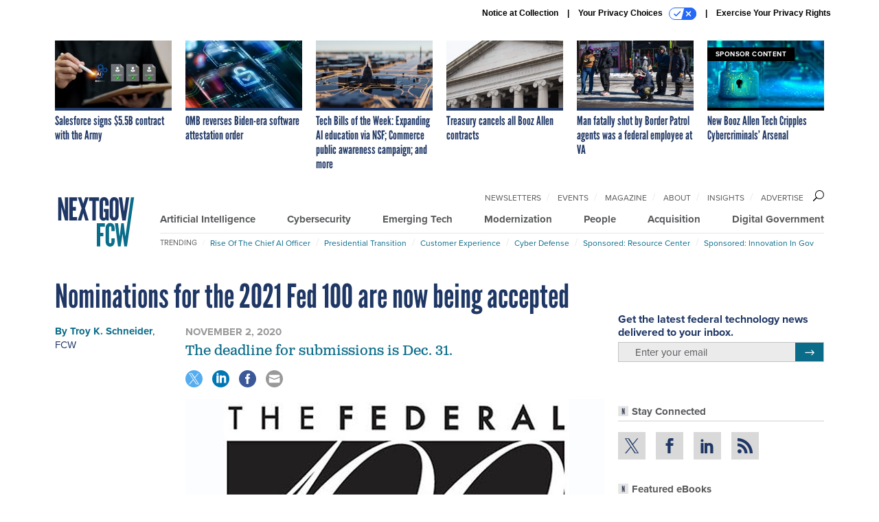

--- FILE ---
content_type: text/html; charset=utf-8
request_url: https://www.google.com/recaptcha/api2/anchor?ar=1&k=6LdOl7YqAAAAABKtsfQAMJd68i9_0s1IP1QM3v7N&co=aHR0cHM6Ly93d3cubmV4dGdvdi5jb206NDQz&hl=en&v=N67nZn4AqZkNcbeMu4prBgzg&size=normal&anchor-ms=20000&execute-ms=30000&cb=u3hswaq9w84
body_size: 50591
content:
<!DOCTYPE HTML><html dir="ltr" lang="en"><head><meta http-equiv="Content-Type" content="text/html; charset=UTF-8">
<meta http-equiv="X-UA-Compatible" content="IE=edge">
<title>reCAPTCHA</title>
<style type="text/css">
/* cyrillic-ext */
@font-face {
  font-family: 'Roboto';
  font-style: normal;
  font-weight: 400;
  font-stretch: 100%;
  src: url(//fonts.gstatic.com/s/roboto/v48/KFO7CnqEu92Fr1ME7kSn66aGLdTylUAMa3GUBHMdazTgWw.woff2) format('woff2');
  unicode-range: U+0460-052F, U+1C80-1C8A, U+20B4, U+2DE0-2DFF, U+A640-A69F, U+FE2E-FE2F;
}
/* cyrillic */
@font-face {
  font-family: 'Roboto';
  font-style: normal;
  font-weight: 400;
  font-stretch: 100%;
  src: url(//fonts.gstatic.com/s/roboto/v48/KFO7CnqEu92Fr1ME7kSn66aGLdTylUAMa3iUBHMdazTgWw.woff2) format('woff2');
  unicode-range: U+0301, U+0400-045F, U+0490-0491, U+04B0-04B1, U+2116;
}
/* greek-ext */
@font-face {
  font-family: 'Roboto';
  font-style: normal;
  font-weight: 400;
  font-stretch: 100%;
  src: url(//fonts.gstatic.com/s/roboto/v48/KFO7CnqEu92Fr1ME7kSn66aGLdTylUAMa3CUBHMdazTgWw.woff2) format('woff2');
  unicode-range: U+1F00-1FFF;
}
/* greek */
@font-face {
  font-family: 'Roboto';
  font-style: normal;
  font-weight: 400;
  font-stretch: 100%;
  src: url(//fonts.gstatic.com/s/roboto/v48/KFO7CnqEu92Fr1ME7kSn66aGLdTylUAMa3-UBHMdazTgWw.woff2) format('woff2');
  unicode-range: U+0370-0377, U+037A-037F, U+0384-038A, U+038C, U+038E-03A1, U+03A3-03FF;
}
/* math */
@font-face {
  font-family: 'Roboto';
  font-style: normal;
  font-weight: 400;
  font-stretch: 100%;
  src: url(//fonts.gstatic.com/s/roboto/v48/KFO7CnqEu92Fr1ME7kSn66aGLdTylUAMawCUBHMdazTgWw.woff2) format('woff2');
  unicode-range: U+0302-0303, U+0305, U+0307-0308, U+0310, U+0312, U+0315, U+031A, U+0326-0327, U+032C, U+032F-0330, U+0332-0333, U+0338, U+033A, U+0346, U+034D, U+0391-03A1, U+03A3-03A9, U+03B1-03C9, U+03D1, U+03D5-03D6, U+03F0-03F1, U+03F4-03F5, U+2016-2017, U+2034-2038, U+203C, U+2040, U+2043, U+2047, U+2050, U+2057, U+205F, U+2070-2071, U+2074-208E, U+2090-209C, U+20D0-20DC, U+20E1, U+20E5-20EF, U+2100-2112, U+2114-2115, U+2117-2121, U+2123-214F, U+2190, U+2192, U+2194-21AE, U+21B0-21E5, U+21F1-21F2, U+21F4-2211, U+2213-2214, U+2216-22FF, U+2308-230B, U+2310, U+2319, U+231C-2321, U+2336-237A, U+237C, U+2395, U+239B-23B7, U+23D0, U+23DC-23E1, U+2474-2475, U+25AF, U+25B3, U+25B7, U+25BD, U+25C1, U+25CA, U+25CC, U+25FB, U+266D-266F, U+27C0-27FF, U+2900-2AFF, U+2B0E-2B11, U+2B30-2B4C, U+2BFE, U+3030, U+FF5B, U+FF5D, U+1D400-1D7FF, U+1EE00-1EEFF;
}
/* symbols */
@font-face {
  font-family: 'Roboto';
  font-style: normal;
  font-weight: 400;
  font-stretch: 100%;
  src: url(//fonts.gstatic.com/s/roboto/v48/KFO7CnqEu92Fr1ME7kSn66aGLdTylUAMaxKUBHMdazTgWw.woff2) format('woff2');
  unicode-range: U+0001-000C, U+000E-001F, U+007F-009F, U+20DD-20E0, U+20E2-20E4, U+2150-218F, U+2190, U+2192, U+2194-2199, U+21AF, U+21E6-21F0, U+21F3, U+2218-2219, U+2299, U+22C4-22C6, U+2300-243F, U+2440-244A, U+2460-24FF, U+25A0-27BF, U+2800-28FF, U+2921-2922, U+2981, U+29BF, U+29EB, U+2B00-2BFF, U+4DC0-4DFF, U+FFF9-FFFB, U+10140-1018E, U+10190-1019C, U+101A0, U+101D0-101FD, U+102E0-102FB, U+10E60-10E7E, U+1D2C0-1D2D3, U+1D2E0-1D37F, U+1F000-1F0FF, U+1F100-1F1AD, U+1F1E6-1F1FF, U+1F30D-1F30F, U+1F315, U+1F31C, U+1F31E, U+1F320-1F32C, U+1F336, U+1F378, U+1F37D, U+1F382, U+1F393-1F39F, U+1F3A7-1F3A8, U+1F3AC-1F3AF, U+1F3C2, U+1F3C4-1F3C6, U+1F3CA-1F3CE, U+1F3D4-1F3E0, U+1F3ED, U+1F3F1-1F3F3, U+1F3F5-1F3F7, U+1F408, U+1F415, U+1F41F, U+1F426, U+1F43F, U+1F441-1F442, U+1F444, U+1F446-1F449, U+1F44C-1F44E, U+1F453, U+1F46A, U+1F47D, U+1F4A3, U+1F4B0, U+1F4B3, U+1F4B9, U+1F4BB, U+1F4BF, U+1F4C8-1F4CB, U+1F4D6, U+1F4DA, U+1F4DF, U+1F4E3-1F4E6, U+1F4EA-1F4ED, U+1F4F7, U+1F4F9-1F4FB, U+1F4FD-1F4FE, U+1F503, U+1F507-1F50B, U+1F50D, U+1F512-1F513, U+1F53E-1F54A, U+1F54F-1F5FA, U+1F610, U+1F650-1F67F, U+1F687, U+1F68D, U+1F691, U+1F694, U+1F698, U+1F6AD, U+1F6B2, U+1F6B9-1F6BA, U+1F6BC, U+1F6C6-1F6CF, U+1F6D3-1F6D7, U+1F6E0-1F6EA, U+1F6F0-1F6F3, U+1F6F7-1F6FC, U+1F700-1F7FF, U+1F800-1F80B, U+1F810-1F847, U+1F850-1F859, U+1F860-1F887, U+1F890-1F8AD, U+1F8B0-1F8BB, U+1F8C0-1F8C1, U+1F900-1F90B, U+1F93B, U+1F946, U+1F984, U+1F996, U+1F9E9, U+1FA00-1FA6F, U+1FA70-1FA7C, U+1FA80-1FA89, U+1FA8F-1FAC6, U+1FACE-1FADC, U+1FADF-1FAE9, U+1FAF0-1FAF8, U+1FB00-1FBFF;
}
/* vietnamese */
@font-face {
  font-family: 'Roboto';
  font-style: normal;
  font-weight: 400;
  font-stretch: 100%;
  src: url(//fonts.gstatic.com/s/roboto/v48/KFO7CnqEu92Fr1ME7kSn66aGLdTylUAMa3OUBHMdazTgWw.woff2) format('woff2');
  unicode-range: U+0102-0103, U+0110-0111, U+0128-0129, U+0168-0169, U+01A0-01A1, U+01AF-01B0, U+0300-0301, U+0303-0304, U+0308-0309, U+0323, U+0329, U+1EA0-1EF9, U+20AB;
}
/* latin-ext */
@font-face {
  font-family: 'Roboto';
  font-style: normal;
  font-weight: 400;
  font-stretch: 100%;
  src: url(//fonts.gstatic.com/s/roboto/v48/KFO7CnqEu92Fr1ME7kSn66aGLdTylUAMa3KUBHMdazTgWw.woff2) format('woff2');
  unicode-range: U+0100-02BA, U+02BD-02C5, U+02C7-02CC, U+02CE-02D7, U+02DD-02FF, U+0304, U+0308, U+0329, U+1D00-1DBF, U+1E00-1E9F, U+1EF2-1EFF, U+2020, U+20A0-20AB, U+20AD-20C0, U+2113, U+2C60-2C7F, U+A720-A7FF;
}
/* latin */
@font-face {
  font-family: 'Roboto';
  font-style: normal;
  font-weight: 400;
  font-stretch: 100%;
  src: url(//fonts.gstatic.com/s/roboto/v48/KFO7CnqEu92Fr1ME7kSn66aGLdTylUAMa3yUBHMdazQ.woff2) format('woff2');
  unicode-range: U+0000-00FF, U+0131, U+0152-0153, U+02BB-02BC, U+02C6, U+02DA, U+02DC, U+0304, U+0308, U+0329, U+2000-206F, U+20AC, U+2122, U+2191, U+2193, U+2212, U+2215, U+FEFF, U+FFFD;
}
/* cyrillic-ext */
@font-face {
  font-family: 'Roboto';
  font-style: normal;
  font-weight: 500;
  font-stretch: 100%;
  src: url(//fonts.gstatic.com/s/roboto/v48/KFO7CnqEu92Fr1ME7kSn66aGLdTylUAMa3GUBHMdazTgWw.woff2) format('woff2');
  unicode-range: U+0460-052F, U+1C80-1C8A, U+20B4, U+2DE0-2DFF, U+A640-A69F, U+FE2E-FE2F;
}
/* cyrillic */
@font-face {
  font-family: 'Roboto';
  font-style: normal;
  font-weight: 500;
  font-stretch: 100%;
  src: url(//fonts.gstatic.com/s/roboto/v48/KFO7CnqEu92Fr1ME7kSn66aGLdTylUAMa3iUBHMdazTgWw.woff2) format('woff2');
  unicode-range: U+0301, U+0400-045F, U+0490-0491, U+04B0-04B1, U+2116;
}
/* greek-ext */
@font-face {
  font-family: 'Roboto';
  font-style: normal;
  font-weight: 500;
  font-stretch: 100%;
  src: url(//fonts.gstatic.com/s/roboto/v48/KFO7CnqEu92Fr1ME7kSn66aGLdTylUAMa3CUBHMdazTgWw.woff2) format('woff2');
  unicode-range: U+1F00-1FFF;
}
/* greek */
@font-face {
  font-family: 'Roboto';
  font-style: normal;
  font-weight: 500;
  font-stretch: 100%;
  src: url(//fonts.gstatic.com/s/roboto/v48/KFO7CnqEu92Fr1ME7kSn66aGLdTylUAMa3-UBHMdazTgWw.woff2) format('woff2');
  unicode-range: U+0370-0377, U+037A-037F, U+0384-038A, U+038C, U+038E-03A1, U+03A3-03FF;
}
/* math */
@font-face {
  font-family: 'Roboto';
  font-style: normal;
  font-weight: 500;
  font-stretch: 100%;
  src: url(//fonts.gstatic.com/s/roboto/v48/KFO7CnqEu92Fr1ME7kSn66aGLdTylUAMawCUBHMdazTgWw.woff2) format('woff2');
  unicode-range: U+0302-0303, U+0305, U+0307-0308, U+0310, U+0312, U+0315, U+031A, U+0326-0327, U+032C, U+032F-0330, U+0332-0333, U+0338, U+033A, U+0346, U+034D, U+0391-03A1, U+03A3-03A9, U+03B1-03C9, U+03D1, U+03D5-03D6, U+03F0-03F1, U+03F4-03F5, U+2016-2017, U+2034-2038, U+203C, U+2040, U+2043, U+2047, U+2050, U+2057, U+205F, U+2070-2071, U+2074-208E, U+2090-209C, U+20D0-20DC, U+20E1, U+20E5-20EF, U+2100-2112, U+2114-2115, U+2117-2121, U+2123-214F, U+2190, U+2192, U+2194-21AE, U+21B0-21E5, U+21F1-21F2, U+21F4-2211, U+2213-2214, U+2216-22FF, U+2308-230B, U+2310, U+2319, U+231C-2321, U+2336-237A, U+237C, U+2395, U+239B-23B7, U+23D0, U+23DC-23E1, U+2474-2475, U+25AF, U+25B3, U+25B7, U+25BD, U+25C1, U+25CA, U+25CC, U+25FB, U+266D-266F, U+27C0-27FF, U+2900-2AFF, U+2B0E-2B11, U+2B30-2B4C, U+2BFE, U+3030, U+FF5B, U+FF5D, U+1D400-1D7FF, U+1EE00-1EEFF;
}
/* symbols */
@font-face {
  font-family: 'Roboto';
  font-style: normal;
  font-weight: 500;
  font-stretch: 100%;
  src: url(//fonts.gstatic.com/s/roboto/v48/KFO7CnqEu92Fr1ME7kSn66aGLdTylUAMaxKUBHMdazTgWw.woff2) format('woff2');
  unicode-range: U+0001-000C, U+000E-001F, U+007F-009F, U+20DD-20E0, U+20E2-20E4, U+2150-218F, U+2190, U+2192, U+2194-2199, U+21AF, U+21E6-21F0, U+21F3, U+2218-2219, U+2299, U+22C4-22C6, U+2300-243F, U+2440-244A, U+2460-24FF, U+25A0-27BF, U+2800-28FF, U+2921-2922, U+2981, U+29BF, U+29EB, U+2B00-2BFF, U+4DC0-4DFF, U+FFF9-FFFB, U+10140-1018E, U+10190-1019C, U+101A0, U+101D0-101FD, U+102E0-102FB, U+10E60-10E7E, U+1D2C0-1D2D3, U+1D2E0-1D37F, U+1F000-1F0FF, U+1F100-1F1AD, U+1F1E6-1F1FF, U+1F30D-1F30F, U+1F315, U+1F31C, U+1F31E, U+1F320-1F32C, U+1F336, U+1F378, U+1F37D, U+1F382, U+1F393-1F39F, U+1F3A7-1F3A8, U+1F3AC-1F3AF, U+1F3C2, U+1F3C4-1F3C6, U+1F3CA-1F3CE, U+1F3D4-1F3E0, U+1F3ED, U+1F3F1-1F3F3, U+1F3F5-1F3F7, U+1F408, U+1F415, U+1F41F, U+1F426, U+1F43F, U+1F441-1F442, U+1F444, U+1F446-1F449, U+1F44C-1F44E, U+1F453, U+1F46A, U+1F47D, U+1F4A3, U+1F4B0, U+1F4B3, U+1F4B9, U+1F4BB, U+1F4BF, U+1F4C8-1F4CB, U+1F4D6, U+1F4DA, U+1F4DF, U+1F4E3-1F4E6, U+1F4EA-1F4ED, U+1F4F7, U+1F4F9-1F4FB, U+1F4FD-1F4FE, U+1F503, U+1F507-1F50B, U+1F50D, U+1F512-1F513, U+1F53E-1F54A, U+1F54F-1F5FA, U+1F610, U+1F650-1F67F, U+1F687, U+1F68D, U+1F691, U+1F694, U+1F698, U+1F6AD, U+1F6B2, U+1F6B9-1F6BA, U+1F6BC, U+1F6C6-1F6CF, U+1F6D3-1F6D7, U+1F6E0-1F6EA, U+1F6F0-1F6F3, U+1F6F7-1F6FC, U+1F700-1F7FF, U+1F800-1F80B, U+1F810-1F847, U+1F850-1F859, U+1F860-1F887, U+1F890-1F8AD, U+1F8B0-1F8BB, U+1F8C0-1F8C1, U+1F900-1F90B, U+1F93B, U+1F946, U+1F984, U+1F996, U+1F9E9, U+1FA00-1FA6F, U+1FA70-1FA7C, U+1FA80-1FA89, U+1FA8F-1FAC6, U+1FACE-1FADC, U+1FADF-1FAE9, U+1FAF0-1FAF8, U+1FB00-1FBFF;
}
/* vietnamese */
@font-face {
  font-family: 'Roboto';
  font-style: normal;
  font-weight: 500;
  font-stretch: 100%;
  src: url(//fonts.gstatic.com/s/roboto/v48/KFO7CnqEu92Fr1ME7kSn66aGLdTylUAMa3OUBHMdazTgWw.woff2) format('woff2');
  unicode-range: U+0102-0103, U+0110-0111, U+0128-0129, U+0168-0169, U+01A0-01A1, U+01AF-01B0, U+0300-0301, U+0303-0304, U+0308-0309, U+0323, U+0329, U+1EA0-1EF9, U+20AB;
}
/* latin-ext */
@font-face {
  font-family: 'Roboto';
  font-style: normal;
  font-weight: 500;
  font-stretch: 100%;
  src: url(//fonts.gstatic.com/s/roboto/v48/KFO7CnqEu92Fr1ME7kSn66aGLdTylUAMa3KUBHMdazTgWw.woff2) format('woff2');
  unicode-range: U+0100-02BA, U+02BD-02C5, U+02C7-02CC, U+02CE-02D7, U+02DD-02FF, U+0304, U+0308, U+0329, U+1D00-1DBF, U+1E00-1E9F, U+1EF2-1EFF, U+2020, U+20A0-20AB, U+20AD-20C0, U+2113, U+2C60-2C7F, U+A720-A7FF;
}
/* latin */
@font-face {
  font-family: 'Roboto';
  font-style: normal;
  font-weight: 500;
  font-stretch: 100%;
  src: url(//fonts.gstatic.com/s/roboto/v48/KFO7CnqEu92Fr1ME7kSn66aGLdTylUAMa3yUBHMdazQ.woff2) format('woff2');
  unicode-range: U+0000-00FF, U+0131, U+0152-0153, U+02BB-02BC, U+02C6, U+02DA, U+02DC, U+0304, U+0308, U+0329, U+2000-206F, U+20AC, U+2122, U+2191, U+2193, U+2212, U+2215, U+FEFF, U+FFFD;
}
/* cyrillic-ext */
@font-face {
  font-family: 'Roboto';
  font-style: normal;
  font-weight: 900;
  font-stretch: 100%;
  src: url(//fonts.gstatic.com/s/roboto/v48/KFO7CnqEu92Fr1ME7kSn66aGLdTylUAMa3GUBHMdazTgWw.woff2) format('woff2');
  unicode-range: U+0460-052F, U+1C80-1C8A, U+20B4, U+2DE0-2DFF, U+A640-A69F, U+FE2E-FE2F;
}
/* cyrillic */
@font-face {
  font-family: 'Roboto';
  font-style: normal;
  font-weight: 900;
  font-stretch: 100%;
  src: url(//fonts.gstatic.com/s/roboto/v48/KFO7CnqEu92Fr1ME7kSn66aGLdTylUAMa3iUBHMdazTgWw.woff2) format('woff2');
  unicode-range: U+0301, U+0400-045F, U+0490-0491, U+04B0-04B1, U+2116;
}
/* greek-ext */
@font-face {
  font-family: 'Roboto';
  font-style: normal;
  font-weight: 900;
  font-stretch: 100%;
  src: url(//fonts.gstatic.com/s/roboto/v48/KFO7CnqEu92Fr1ME7kSn66aGLdTylUAMa3CUBHMdazTgWw.woff2) format('woff2');
  unicode-range: U+1F00-1FFF;
}
/* greek */
@font-face {
  font-family: 'Roboto';
  font-style: normal;
  font-weight: 900;
  font-stretch: 100%;
  src: url(//fonts.gstatic.com/s/roboto/v48/KFO7CnqEu92Fr1ME7kSn66aGLdTylUAMa3-UBHMdazTgWw.woff2) format('woff2');
  unicode-range: U+0370-0377, U+037A-037F, U+0384-038A, U+038C, U+038E-03A1, U+03A3-03FF;
}
/* math */
@font-face {
  font-family: 'Roboto';
  font-style: normal;
  font-weight: 900;
  font-stretch: 100%;
  src: url(//fonts.gstatic.com/s/roboto/v48/KFO7CnqEu92Fr1ME7kSn66aGLdTylUAMawCUBHMdazTgWw.woff2) format('woff2');
  unicode-range: U+0302-0303, U+0305, U+0307-0308, U+0310, U+0312, U+0315, U+031A, U+0326-0327, U+032C, U+032F-0330, U+0332-0333, U+0338, U+033A, U+0346, U+034D, U+0391-03A1, U+03A3-03A9, U+03B1-03C9, U+03D1, U+03D5-03D6, U+03F0-03F1, U+03F4-03F5, U+2016-2017, U+2034-2038, U+203C, U+2040, U+2043, U+2047, U+2050, U+2057, U+205F, U+2070-2071, U+2074-208E, U+2090-209C, U+20D0-20DC, U+20E1, U+20E5-20EF, U+2100-2112, U+2114-2115, U+2117-2121, U+2123-214F, U+2190, U+2192, U+2194-21AE, U+21B0-21E5, U+21F1-21F2, U+21F4-2211, U+2213-2214, U+2216-22FF, U+2308-230B, U+2310, U+2319, U+231C-2321, U+2336-237A, U+237C, U+2395, U+239B-23B7, U+23D0, U+23DC-23E1, U+2474-2475, U+25AF, U+25B3, U+25B7, U+25BD, U+25C1, U+25CA, U+25CC, U+25FB, U+266D-266F, U+27C0-27FF, U+2900-2AFF, U+2B0E-2B11, U+2B30-2B4C, U+2BFE, U+3030, U+FF5B, U+FF5D, U+1D400-1D7FF, U+1EE00-1EEFF;
}
/* symbols */
@font-face {
  font-family: 'Roboto';
  font-style: normal;
  font-weight: 900;
  font-stretch: 100%;
  src: url(//fonts.gstatic.com/s/roboto/v48/KFO7CnqEu92Fr1ME7kSn66aGLdTylUAMaxKUBHMdazTgWw.woff2) format('woff2');
  unicode-range: U+0001-000C, U+000E-001F, U+007F-009F, U+20DD-20E0, U+20E2-20E4, U+2150-218F, U+2190, U+2192, U+2194-2199, U+21AF, U+21E6-21F0, U+21F3, U+2218-2219, U+2299, U+22C4-22C6, U+2300-243F, U+2440-244A, U+2460-24FF, U+25A0-27BF, U+2800-28FF, U+2921-2922, U+2981, U+29BF, U+29EB, U+2B00-2BFF, U+4DC0-4DFF, U+FFF9-FFFB, U+10140-1018E, U+10190-1019C, U+101A0, U+101D0-101FD, U+102E0-102FB, U+10E60-10E7E, U+1D2C0-1D2D3, U+1D2E0-1D37F, U+1F000-1F0FF, U+1F100-1F1AD, U+1F1E6-1F1FF, U+1F30D-1F30F, U+1F315, U+1F31C, U+1F31E, U+1F320-1F32C, U+1F336, U+1F378, U+1F37D, U+1F382, U+1F393-1F39F, U+1F3A7-1F3A8, U+1F3AC-1F3AF, U+1F3C2, U+1F3C4-1F3C6, U+1F3CA-1F3CE, U+1F3D4-1F3E0, U+1F3ED, U+1F3F1-1F3F3, U+1F3F5-1F3F7, U+1F408, U+1F415, U+1F41F, U+1F426, U+1F43F, U+1F441-1F442, U+1F444, U+1F446-1F449, U+1F44C-1F44E, U+1F453, U+1F46A, U+1F47D, U+1F4A3, U+1F4B0, U+1F4B3, U+1F4B9, U+1F4BB, U+1F4BF, U+1F4C8-1F4CB, U+1F4D6, U+1F4DA, U+1F4DF, U+1F4E3-1F4E6, U+1F4EA-1F4ED, U+1F4F7, U+1F4F9-1F4FB, U+1F4FD-1F4FE, U+1F503, U+1F507-1F50B, U+1F50D, U+1F512-1F513, U+1F53E-1F54A, U+1F54F-1F5FA, U+1F610, U+1F650-1F67F, U+1F687, U+1F68D, U+1F691, U+1F694, U+1F698, U+1F6AD, U+1F6B2, U+1F6B9-1F6BA, U+1F6BC, U+1F6C6-1F6CF, U+1F6D3-1F6D7, U+1F6E0-1F6EA, U+1F6F0-1F6F3, U+1F6F7-1F6FC, U+1F700-1F7FF, U+1F800-1F80B, U+1F810-1F847, U+1F850-1F859, U+1F860-1F887, U+1F890-1F8AD, U+1F8B0-1F8BB, U+1F8C0-1F8C1, U+1F900-1F90B, U+1F93B, U+1F946, U+1F984, U+1F996, U+1F9E9, U+1FA00-1FA6F, U+1FA70-1FA7C, U+1FA80-1FA89, U+1FA8F-1FAC6, U+1FACE-1FADC, U+1FADF-1FAE9, U+1FAF0-1FAF8, U+1FB00-1FBFF;
}
/* vietnamese */
@font-face {
  font-family: 'Roboto';
  font-style: normal;
  font-weight: 900;
  font-stretch: 100%;
  src: url(//fonts.gstatic.com/s/roboto/v48/KFO7CnqEu92Fr1ME7kSn66aGLdTylUAMa3OUBHMdazTgWw.woff2) format('woff2');
  unicode-range: U+0102-0103, U+0110-0111, U+0128-0129, U+0168-0169, U+01A0-01A1, U+01AF-01B0, U+0300-0301, U+0303-0304, U+0308-0309, U+0323, U+0329, U+1EA0-1EF9, U+20AB;
}
/* latin-ext */
@font-face {
  font-family: 'Roboto';
  font-style: normal;
  font-weight: 900;
  font-stretch: 100%;
  src: url(//fonts.gstatic.com/s/roboto/v48/KFO7CnqEu92Fr1ME7kSn66aGLdTylUAMa3KUBHMdazTgWw.woff2) format('woff2');
  unicode-range: U+0100-02BA, U+02BD-02C5, U+02C7-02CC, U+02CE-02D7, U+02DD-02FF, U+0304, U+0308, U+0329, U+1D00-1DBF, U+1E00-1E9F, U+1EF2-1EFF, U+2020, U+20A0-20AB, U+20AD-20C0, U+2113, U+2C60-2C7F, U+A720-A7FF;
}
/* latin */
@font-face {
  font-family: 'Roboto';
  font-style: normal;
  font-weight: 900;
  font-stretch: 100%;
  src: url(//fonts.gstatic.com/s/roboto/v48/KFO7CnqEu92Fr1ME7kSn66aGLdTylUAMa3yUBHMdazQ.woff2) format('woff2');
  unicode-range: U+0000-00FF, U+0131, U+0152-0153, U+02BB-02BC, U+02C6, U+02DA, U+02DC, U+0304, U+0308, U+0329, U+2000-206F, U+20AC, U+2122, U+2191, U+2193, U+2212, U+2215, U+FEFF, U+FFFD;
}

</style>
<link rel="stylesheet" type="text/css" href="https://www.gstatic.com/recaptcha/releases/N67nZn4AqZkNcbeMu4prBgzg/styles__ltr.css">
<script nonce="EyxKuTAXLK96ruVdmZvgMw" type="text/javascript">window['__recaptcha_api'] = 'https://www.google.com/recaptcha/api2/';</script>
<script type="text/javascript" src="https://www.gstatic.com/recaptcha/releases/N67nZn4AqZkNcbeMu4prBgzg/recaptcha__en.js" nonce="EyxKuTAXLK96ruVdmZvgMw">
      
    </script></head>
<body><div id="rc-anchor-alert" class="rc-anchor-alert"></div>
<input type="hidden" id="recaptcha-token" value="[base64]">
<script type="text/javascript" nonce="EyxKuTAXLK96ruVdmZvgMw">
      recaptcha.anchor.Main.init("[\x22ainput\x22,[\x22bgdata\x22,\x22\x22,\[base64]/[base64]/[base64]/[base64]/[base64]/[base64]/KGcoTywyNTMsTy5PKSxVRyhPLEMpKTpnKE8sMjUzLEMpLE8pKSxsKSksTykpfSxieT1mdW5jdGlvbihDLE8sdSxsKXtmb3IobD0odT1SKEMpLDApO08+MDtPLS0pbD1sPDw4fFooQyk7ZyhDLHUsbCl9LFVHPWZ1bmN0aW9uKEMsTyl7Qy5pLmxlbmd0aD4xMDQ/[base64]/[base64]/[base64]/[base64]/[base64]/[base64]/[base64]\\u003d\x22,\[base64]\x22,\x22wrN4H8Khwp/CrhMcWMO/w7EzwqLDnQbCmsOqF8KlE8OdE0/DsSbCssOKw7zCtS4wecO0w4LCl8O2LU/DusOrwqopwpjDlsOHOMOSw6jCssKXwqXCrMO0w57Cq8OHXcOow6/[base64]/Ck0jCsiQETkAXGMO/[base64]/CtMKkYnUxwqpzC8OrFW0TPMKzM8O1w5PDjcKmw4HCvcOiF8KQejhBw6jCscKJw6hswqXDh3LCgsOCwqHCt1nCpgTDtFwQw7/Cr0VUw6PCsRzDvnh7wqfDgEPDnMOYbmXCncO3wppZa8K5C3ArEsKiw759w53DvcKzw5jCgR0Rb8O0w7DDr8KJwqxBwoAxVMK6SVXDr1LDqMKXwp/Cv8KqwpZVwp/DsG/CsAfCosK+w5BaRHFIeFvCln7CtRPCscKpwqbDqcORDsOtVMOzwpkCO8KLwoB+w5tlwpBxwpJ6K8OFw4DCkjHCvsKHcWcVNcKFwobDhgdNwpNjS8KTEsOabyzCkUVcMEPCvjR/w4Y+UcKuA8KGw4zDqX3CpTjDpMKre8OPwrDCtUPCqEzCoHfCtypKF8Kcwr/CjAwFwqFPw5/Cl0dQM2YqFCcRwpzDsx3Dr8OHWi7Ck8OeSClswqItwo9wwp9wwrvDvEwZw5vDrgHCj8OrHlvCoBMTwqjChDkhJ1TCgSswYMO0aEbCkHcRw4rDusKmwpgDZVDCq0MbMcKwC8O/wq3DmBTCqH7Dr8O4VMKsw6TChcOrw51VBQ/[base64]/Cr2TCi3wOVUEiw6I9H3vChsK+w5d2Hg5bcAYLwr5xw7YjEcKxBh9zwoQUw51zYzjDqsOXwo5sw4fDs3lYa8OJREVGasOow4/DkMOmPsKsP8OseMO6w4UjJUBmwqRzDUTCvzzClcKew44zwocEwrx7HH/DscKsdD4LwqLDrMKqwq8QwrvDu8Olw7FjVy4ow4Isw4DCocK5VMOWwqAvWcKEw5J9EcOuw71mGx/[base64]/Qm1gEcK/[base64]/w6sxw59UwrHDmMOWZcKhTcOkXHEPwrTDrsKlw5rCn8OjwpNcw43CscOoZQMEDMKIKcKUFWETwqzDs8OTEsOFUx42w7HCi0/Cs0xcD8KTeRxlwqXCq8Kew47Dj2B1wrc6worDmVLCvAvCksOnwrvClS5iQsKTwrfCvTbCsSRtw79GwrfDucOyLw5Jw7grwofDnsO/w4VrD2DDqcODKsOaB8K4JV8wQQgRHsOsw5QXJhzCo8KWb8K9ecKowrLCjMO/[base64]/w7F7asKew4rCiMOxwp/DlgJTwoQPw6wKw5N/SzTDuXURJ8Kqwr/DphHDszdIImLCh8OxNcOAw6XDiSvCtk1Owp8Iwo/ComrCqy3Co8KFC8OUwrluK1TCl8KxEcKlfcOVWcOcS8KpIcKxwr3CulF5w4FJYGcOwqJywqQ8GloIBMKgacOGw5fDg8O2AmTCsSpvUSHDlDTCqEjDpMKqbcKNWWvDtixgV8K/wrnDhMKRw7wRSHVIwpIQWyLCm2RPwqxfw5Vcw7zCrT/DpMOIwoHDs3PDqnJiwqrDqcK7XMOyGjvDiMKFw5Vmwq/CjTRSSsOKE8OuwplHw597wrE9MsKjUiIRwqXDuMKxw6rCkxLDocK2wqUHw50/dEMHwoQQEkdvUsK0wq/DkgTCqsOWMcKqwppxworDjDxLwr/[base64]/[base64]/ClgHDgcKcIMKuOnxxesOzw5VlSsK7DiJAOsOVVgbChRQ8wqFIbsKeK2bCuTbCrMKmBsO+w6DDrHPDty/[base64]/fcK5BcKww617O1Yww4vCtF/DuMOFZm7DuVrCtiQdw7nDr2JXLsOYwqHDsmPDvjVfw79Mwp7Cp1XCpwTDkFbDtcKYI8OpwpITdMOUZGXDssOdwpjDl2YUYcOFwozDqi/CiHt+ZMK8KHTCncKyeifChQrDqsKGM8OPwqxHPy3DqxTCvhJnwpPDln3DsMONwq4SP2l1WCBZJg4hGcOIw7chW0bDiMOnw5XDpcKJw47DrmHCpsKvw7TDqcO4w50weXvDm2QZw4fDu8OLE8Osw5bDhxLCpH03w7MLwppqXsKnwqfDmcOlVxttPxjDixQIwq/[base64]/DksOuw6wpwo4Pw5vDrcK3BMKGwpDDlnhESjPCi8O6w4cvwoo8wp9Dw6zCiHtPSEFZXR5NY8KhLcKZf8O6w5nCtcKWNMOsw5ZEw5Z/[base64]/CoMO8wrvCuMKRYRLDlMK7w4bCuRs1w49xwrDDpBvDrnrDq8Olw7HChQNcYG9QwpNpIxfCvGzCnW4+JFNxC8Kzc8Kmw5TCv0w/PTPCqMK3w5rDrjTDo8KFw6DDkAFiw6ZEYsOWJip8SMOmXMOSw6/Dug/CkhYJMW7ChcKyJH0IVwY/w4nDnsOkOMO2w6I+w5AVIHtTbsKmZcOzwrDDrsKJbsOWwosLw7PDsXPCtcOcw67DnmYvw4Idw6fDisKyEm0IO8OBIcKmaMOiwpJ4wq8eCynDglkzSsKnwqMPwoPDtQ3CgAnDqzjDocOVwq/CssOZf1Udf8OXw7LDjMKtw5bDocOEMWTCnnvDtMOdVMKFw5dTwoXCvcO4w51tw5AJIBA/w5fClcOdCcOnwp51wozCiCTCrBXDoMOOw5fDj8OmaMKkwqI8wpzCpcOewq0zwpTConHCvxDDkkxLwpnCumzCmgBAbsKQQcO9w6dzw53CgMOLE8KnU1kuUcO9w6zCq8ORwpTCp8OCwozCr8OfE8K+ZwfCnUDDs8O7w6/CkcOXw5TDkMKxLMO/[base64]/[base64]/[base64]/ShFWw6ktwr11wqTDiCXDjBTDn13Du3c4XgB3asK7fAzCrcOAwqpnKMOwAsOLw5LCmWXCm8O9UMOAw5kPwrYdAhUiw59Qwo0RO8OreMOGd1V5wqbDkMOUwqjCssOjCsOQw5XDicO+AsKVEVfDogfDnwjCrkTDuMK+wq3DmMKPwpTCiwAcYHM7TsOhw5/CiDYJwo1CaVTCph3CpsKhw7DChhrCiEPCjcOSwqLDhMKnwo7Cljw4ecK7UcKMO2vDszvDsj/ClMKZGm7CkDdJwqR2w4XCocK1OnZdwqo4w53Cm2fDjwvDuxLDrcOTXQDDsGwxOxt3w6plw6zDncOqekwGw4AkNkUnYUs8HjrDgsKFwr/[base64]/ChcOhL8Kuw7R8Kk0eWsO3w6p0wqMoSzpFRSzDj2/CqGoqw77DgD9vNHw8w6Jsw5fDq8OBDsKRw4vCsMKMC8OmFMOvwpEEw7bCo01fw59YwrVpMsOIw43Cn8OGWmvCvsOSwqlePcO1wpbCo8KGTcOzw7JhTC7Dhhp6w4/CvmfDk8KnPcKZOCB/w4nCvA8Fw7FJRsKmEV3DicKqwqAow5bCicOHTcOlw7VHLcKDD8Ksw5wVwpsBw6zDtMOswrQDwrTCqcKAwpzDiMKBHcO3wrAMTUhHRsK+a1nCi0rCgh/Di8KTUFYiwoV8w6oMw6jCrhNAw7HCscO4wqk4RcOgwrDDtysOwptnUHLCj2Qkw7lJEkJ5WSrDuiJEIV9Nw6Jhw5Bkw7rCpsOWw7HDg0bDjgF7w7PDsX9LVz7Cr8OXcgBBw7d9HlLCssOjwrjDnk7DvsK7wod7w5TDpMOaEsKhwqMMw4DDqMOEbsKeI8Knw4/ClzPCj8OmfcKEwpZ2w5IBasOow4wDwqYHw6DDmxLDlknDqQpKP8KmQsKoA8K4w5wNSUEYB8KVNjLDsz89WMKLwp49GjIZwprDlkHDjcOKecOOwo/Dj0/DvcORwqjDiUMBw4HDkT7DpMOmw7tpTcKLB8OPw67Cr0NbCcKcw4FhD8OBwphjwoNmB2V1wq7DkMOvwrAxDsONw5vClnZMRsOpwrQ3K8KpwpxsBsO+wpHCnWjCnMO5dcOXK3/DsxU/w4nCj1rDmE8qw5ldRhxsaxpTw5hMRTp4w6jDiDRROsKHR8KSIzp6LDLDqsKywqZjwrnDlWAYw6XChhF1MsKVFcOjcn7DqzDDj8KNN8OdwpTCucOWHsO4c8KxLyt4w490wpDCpQ9jVsOOwqYLwrjCvcOMTAvDl8Olwqd5DnrCnn5YwqvDng7DocO7PsOKSsOBbsOFXj/[base64]/DgD0Ww4LDvH/CnjXCosOCw4QaMS8uw5hPDsOxU8Kpw6jCjEDCgzHCtRfDj8Ouw73ChMKJZcOpUcKsw71QwpJFJGASOMO0VcOqw4gjeVs/KWwZPsKJJkx0dSLDgcKMwo8GwrwfTzXDs8OEZ8OJEMO6wrnDs8OOTyIzw7DDrixFwpNCFsK7UMK2w5zCh37CssObfMKlwrRmaADDvcOjw5Bhw4pFw6fCncOWE8KKbzZyGMKjw6vCn8OuwqYFKcOMw6vCk8O0cl9YcsKzw68DwrgeaMO/[base64]/[base64]/w4bDoQp6T8KtfsKmTFMVe8OowqEawrIwSm3DmcOTEWJpK8K6wo3Cuhh5w69wC2AmVUDCrVHCncKmw4bDosOxHhXDrsKhw4/[base64]/CjsOQwrwCw7oAR8KeB8O6wq/DkMO6QBY5WHjCsgzCiwPDvsKeQsOIwr7CsMOZGiInPwLCiCIqAiRYEMKuw5sQwpo3SGE8GMOIwo0WesO/wrdVQcOlw4IJwq3Cjj/Cki98NsO7wqfCk8Kww4DDp8OJw7zDisKWw4TCp8K4w4VOw6BBJcOiTsK4w6Vpw6PCsAN4bWURLMKqMRsre8OSCX3DiSRgC04WwrzDgsO7w5jCscO4c8KzRsOfWX5Nw6NAwpzCv0sEOMKMfE/[base64]/Dj8Orwr9awpzDlU/ChcKIJ8KdDnHDgsKfZsK+wovCghHCjcO7VsKQYjvCpHrDiMKsNWnCuC7DocKxd8KgL1kJQkVvAFDCi8KRw7txwqpgFBJhw5/Cp8Kqw43DscKSw5XCjSMJPsOMeyXDkw1bw6PCh8OCaMOPwqjCulPDtcKFw7djH8Kbw7TDnMO/Yns3VcKJwrzCtyYKPnJuw6rCkcKIwpJKIm7Ck8KIwrrDv8KywonCmipcw799w5fDozXCr8O/fnwWPW8zwrhPY8K6wohsYiPCsMKiwp/Dqw08H8O0e8Kkwr95wrtwOcKcSkbCnStKWsOdw5VawoseQn5/wqwTbVjCgQjDncK6w7lJFcKBVlnDuMOKw6vCkBjCqsO8w7XCtsOCeMOEJ1XCjMKNw7rCpDMffHnDlVjDmzHDk8Omd31VRMKVJsOPOC17OAk7wqp8aRPCtjR/GnsZIMOeRjTCjcKZw4DDiyoELcKJST3CgxHDpMK1Z05ywoN3FVXCr3A3w4/Dui7DocK2QCvClsOLw6QsPsOwWMOZfkTDkyYewpzCmQLChcKvwq7DhsKEAxp4w5pAwqgtIMKSFMOnwojCoWQcw4TDqjRSw4/ChhnCrQILw40iacO3Y8KIwo4GNC/Dujg2BMK7OTfCscOIw5AewphGw64xwp/[base64]/[base64]/DgcO+GWzDnEplfy0HeA7Co3fCoMKfAMOhe8K+TXzCpAXClBLDhG5rw7YAfMOOSMO1wrPDjkgXFHXCosKvFRJYw6ZTw7onw6olUyw3wrQkMVXCmTLCrUAJwoPCuMKSwpdMw7zDrcOiZ3cxWcK/XcOWwppGecOKw6FeLV80w7/ChDEhHMObWMOkI8OIwoMHUMKgw4/ClCcnMyYjcMOROcKRw44uMnjDtVEmIsOjwqDDk37Dj2B5wrjDmx/Dj8KCw6jDmDIFXmVOMcOZwqMbM8KhwoTDjsKJwrTDuCYkw6tTc31wAMOFw6jCtnADUMK/wqTCgV1nGD3CsDATX8KnLMKoRzPDr8OMScK8wrk2wpTCjjPDpip+ERpfAXvDq8OsMVfDusKkLMOAMmtpHsKxw4h1a8K6w6t2w73CpTvCocKwdUXCvC/Dt0XCoMK7w5F5Q8OQwqTDvcO8EcOCw5vDu8OJwq0awqHDtMOyfhknw4zDsF82YynCpsO8IcOlAwUETMKoFcKjVHRqw54rMRnClQnDm1PCgcKNN8OcEcKJw6wibVJHw7JBVcOMSw08Vw/[base64]/DnCDDvMOHw40LwrIBw4I6BMKnEyTDkcKNw7PDkcOEw6wFwqkmOQbCtnwZT8Okw5HCsk7DgcO/asOyRcKkw7tfw6nDtC/[base64]/Cq2lrFMOoFhLCrxdgw6LCoCsyw7/[base64]/DkFfDsMO6woJawpddw5rCgUdzMH5Uw4VPdT3CtgYfEzbChhHDsnloAhIpKU3CncOWdsOGesOHw47CsBbDq8KyMsO9w7lsVcO1EVHCkcKtGUk8O8O/JhTDoMOaZWfDlcOlw7/DjcOmLcKKGsK+Vw5LITDDscKLNg7CgcKZw6rCucO3WX/DvwcVOMKsPUPCoMOPw4cGFMK8wr5PNsKYOMKSw7TDscK+wrfCtMO4w4dJXcOcwq84MCEhwp/Cs8O4MAtLcwx2wqkKwrtvdMKte8K4woxmIMKbwrUww7l/wrvCgWwZwqVfw4ASHX8bwrPDs3dNRMOkw7taw582w6BYbcKdw7DDqcKhw4IQRsO3C2fDjSfDscO9wofDrXfCiErDjsKRw4TCvDTDgw/Du1jDqsKjwp7CvcO7IMK1w48vAcOoQcKUOsOseMKYw4QFwrkZw4jDrsOpw4M+HcOzw5bDhBMzasKPw5Y5wroTw5s4wq8xTMKdO8OQB8OoNBAPQCBRPA3DiwLDp8KnCcOuwq1Qdis4JMO8woXDvzPChEtPAsKWw7jCp8OZw7/Du8KBAsOaw7/DlRHCpMOKwqDDgHgvJcKZwpFCwq5gwpNLwqFOwrxlwq8vIHVVR8KVX8KCwrJUZMKnw7rCq8K8w4DCp8K/N8K3eTjDhcOMABpWAcKlZDrDrcKPWsO5JjJgNMOAP1Erw77CuDI+TMK9wqMNw7LCh8K8wqXCsMKpwprCmR/CnkPCrsK0JBg0SzF9wrTCmVPCiELCpyvCpsKyw5IBwqM5w4UNAHRhLy7DskN2w7FTw51Cw4HDtijDnh3DisKyF0xTw77DpcOfw4rCgwvCs8K/VMOUwoJBwr0YbC1zY8Orw4TDsMObwr/Cr8KAEsOYaDXCtxZKwr/CusO8EcKowpZxwqZbMsO9woJ9QiXCoMOZwod6Z8K3Oj/Cq8OtdyMIdGE6dmjCpj9CMULCqMKzJ0xpTcO6UsKww5zCnnbDs8OIw4Ixw6PCsTzCicKuE2LCrcOBVsKXCUjDiGzDnmlDwr13w7J1w4LCkiLDtMKARD7ClsORB0HDix/DkV8Kw5fDhVA6wrFyw7fCh2cAwqANUsKrLMKswozDswEiw7bDn8O2OsO/w4J4wrphw5zCr2EcYGPCk0PDrcKew5zCiQHDoSsoNBo5KMOxw7NKwr3CuMKvwo/Don/CnSUywpUhWcK0wpXDu8KJw7HDsx00wrYEL8KYwqrDhMOsUHAhwod2K8OsWMKgw7w7RwjDllszw7LClsKZX0UkWFDCucKzIMOQwo/Dl8KZOcK6w4k3EMOXeTXDhlHDssKOEMOJw57ChcKNwo1JWQEjwrxTNxbDosOvwrJhGXTDgFPCv8O+wrFPfmgnw5DCp1w/wok5DxfDrsOzw4bCtk1Hw4Jzwr/[base64]/[base64]/DkRrCiwxGwovDmsOXwrwyw77DiFEUw4zCrcO+V8OoEDoYUVg0w4LDgxXDmVJaUxbDtsOASMKQw7MRw6FFG8K6w6TDiAzDoyd+w5INQsOWUMKcw6fCiU8bwosmXALDn8Ozw4fDuRzCrcOawoRZwrAUDXrDl2tlXQDDjFXCn8KqI8O/K8KHwoDChcKhwppYNcOCwpxUQErDvsO4CQ3CviRHLEbClcOFw4fDt8OwwrJ9woPCkMKMw5ZbwqFxwr8Dw7fCmilKw6kQwroLwrQ/X8Kwe8KfcsOjw54TAMO7wrQgWcKow7MQwr0Uwr9ewqbDgcOyKcOmwrHCrE8hw70pw7E/GTxwwrzCgsKvwrbDjkTCpsKzYsKIw58tKMOHw6Z2cmfDjMOlwofCpQDChsKEbcKyw67DgBvCgsK3wr5swp/[base64]/CqMK7w6BzwpY4IcObw77DqcO3w5N0wpktLcOmMkpEwocjUmzDmcOVdMOLw77ClHwmTALDliXCsMKVw5LCnMOhwq7DrDkBwoPDqljCgcK3w7sewprDsjF0f8OcGcOtw7vDv8O6a1DDr2JTw6XDpsOTwqlLwp/DrlXDlsOzRAsdBDcsTjEEacKww7nCon9rNcOaw4c6XcKcZmbDssOAwpDCgsKWwpBGEyEsNXBsdB5qC8O7w7ICIj/Cp8OnDMOcw6IfU1fDtC3DiG7CocKzw5PDqXM4B0gtwoM6Gy7Dqi1FwqsYHsKew4nDk2XCuMOdw5M2wp/[base64]/CmTzCjF/Cu2XDvsKzLQMHwpBRw7JbUcKrQcKNZH9yI0/[base64]/DvMOlcC9vwqYAckRFFMO5wovDhsOWw6wTw64tU3/[base64]/ChBfDq8OiM1DCuMKlw4EXw73CsDjCtsO7B8K+w6I5Iz84wojChBZUXRjDjx0ZRxALw7scw6vDg8O/w50KEWEmNjU9wqbDg0PDsn8NL8K3LATDncOrQCrDuBXDjMK7TDxXasKDw7jDqBQ1w7rCusORbcOGw5/ChcOhw7Fow4LDtcKgZB/Cvlh2w6vDp8KBw68XeA7Dq8O6ZsKhw58wP8O3w6/[base64]/w7lrQMOzA8OdS8KtP8KpwrbCkSPDgjdyY0LCj8KwSWHDpsOQwoTCscO5c3fDi8OnV3MBHA3CvU9Dwq3DrsKLc8O/B8OawrjDsl3ChipiwrrDk8KuemnDpH8mBhPCqUxQUiBlHCrCs00Pwq5UwqdaV1BuwoVQHMKKaMKAcMOcwpHCq8KPwq/DuVPCggAywqhZw7RALB3Cnw/ClQkPAMO0w4gsWHbCjcOde8OuM8KPX8KSBcO6w4TDol/CrkrCoUpiBMKsP8OsH8OBw6ZVDxhzw5F/aTtMWcKiPjAJccK1f1gww5zCqDs/FzdmMcO6wqU8SUHCocO3DsORwrbDqhhSUsOQw4oTRcO6HjZFwoVQQhzDgsOKQ8O8wqrDpHjDiz8Hw6lZUMK5w6/[base64]/w4XCsm7Ci8Ojw6DChsO7wqNjw68OGiPDsjh/w4pCwoZ1GyTCmTMtLcO9RCoyViTCh8KAwpTCvy7DsMKOwqBBPMK6CsKawqQvw6PDmsKkZMKnw58yw7xFw6VLbifDkzF9w40rw6suw6zDkcOAM8K/wr3DlBJ+wrIrRsKhHw7CpQNtw6sYDn5Hw7HCglxJbcKPUsOwQ8KBNMKuaUPCsDfDjMObLsKJJA3Ct3HDmsK5DsOsw7lQRMK/UsKKw6rDoMOYwpU3S8OxwqDCpw3CgsOgwrvDscOgNGwVEhrChFTCuwkRL8OXARHDiMO3w7Y3FgYAw53CiMKCeijCkCZdw4/CiAoeKcK1dsOIw74UwohUEw8VwpTCkzTChcKeJmUEZEYbIX7Cs8OkczzDhivDnxglfsOOwojCjsKkP0d9w69Vw7zCsBgJImLDr0hGw5xFw7c6Kk8YasO7w7LCicOKwoVhw4DCtsOQChPDosOGwpROw4fCmn/[base64]/ClMOWeMKBwrk+LgVYGMKGL3TDpR99woTDo8O9LkXCpjHCkcOuLcKOfsKmRsOOwqbCjUM5wr9AwpjDoG3Cr8OmEcO3wovDtsO0w4EAwpV3w6wGHQrClsK1PcKAMcONcVzDjUXDjMKLw4/DvXYnwpVDw7/Ct8Onwo5Swq3CuMKefcKYRcKtGcK4SFXDvX15w4zDkT5WEwjCgsO0fktAP8OfAsKHw4NIe1PDvcKtDcOZXyrDrXfDlMKYw77ChTtmwoMow4J7wp/DtXDDtsOAKzgcwoAiw7rDm8K4wqDCrMOcwpBzw7PCkcKHw5bCkMKuwr3Di0LDlVhXeD45wrjCgMO2w78cE2k0bUXDoGcXK8KSw7g8w5zDrMKNw6nDvsKgw68ew4wyEcO7wohEwpRuC8ORwr/CtVLClsOaw53DiMOAC8KFacOawoZHJMKWU8OBX13CocKiw7DCphTCsMKNwpE1wpjCu8ORwqTCjXJSwo/DucOBFsO6TcO/D8O0NsOSw4hVwrPCqsOCw4PCo8Ojwo7CnMOjNMK8w6QVwotVIsKgw7tzwo3DiwcicFQQw6Zkwqd2LF12QcKfwp/[base64]/CqQcGesOTPQhUwr/Dn8OKY1PCqsKfw7M2E8K9bcOZwohiw5ZDbcOfwoM/[base64]/CqlDDtmENKMK9D3zCp3AcwoIcV0XDgQXCqU7Cg0fDhcOFw6rDqcOCwqLCgijDvV3Di8O9wql1G8Kyw65qw7DDsUEWwpoLWWvDpgHDosOUwq8RCDvCty/Dh8OHVmzDn34mAWV9wqE2AcK3w5nCgMOXOcOaMjpURDc+wp59w5XCuMOiBG5rW8Orw74ww61CbksQC1/DmsK/bA8/WgHDisOpw4/DlX/DuMO5RBlnASnDlcOeLBTCkcKnw5bDnijDtS8IWMKEw4pTw6rDmSc6wo7Di1MrAcOjw5Jjw4V/w605OcKkbcKmKsK3fcKcwooGwrIxw6EBXMOdHMK/C8KLw6LCtsKyw5nDlEdKw4XDnmEyRcOIe8KaIcKmUsOoLRJeRsOTw6bClMOkwo/CscKaezBiYsKKQVdBwrvDn8KFw7fDn8KkD8OtSyNOSlUZa2R+E8OqS8KVwqHCusKkwqQvw4zCtMK+w75FWMKNZMOBIcKOwotgw53Dl8OUwobDtsK/wrclGRbClHPCocOaW1vCisKhw73DoRPDjWzCm8KOwq14D8Oxf8Ojw7/CoinDiThewp7Dl8K/QMOww73DssOywqdgAsKtw7zDhsOgEcO3wpZgYsKuYCHDjMO5w77CoSdBw57DpsKTO2DCrnPCoMOEw4FhwpkVHsKPwo1+UMOddQnCpMKiBR/CrHDCmAhRUsKZNXPDtQ/CoRvDklXCoVTCtTsTfcKFaMKKwqPDl8O2woXDpCHCmRLCjGjDhcKjw5tYbwvDoz/[base64]/CjcKWCTXCjGdDw61pXVhgwrXCoMKeWcKvLUvCq8KHfMKAw6DDqcOIKMOrw6jCoMOOw6t/w4ESccKrw5gNw64JDGcHdFpcFsKwYULDusKfbMOjcsK8wrEJw7ZCVT8rRsOzwonDj3ABHMOfw73CpsODwqXDpiIywrTDgRZpwqQTw7pcwqzDpsOEwrE1V8KrPlMxYDbCgGVJw5dYdnFTwp/Ct8Kdw6rDoWYSw5/ChMOBEQnCs8OAw5fDnMK3woHCh3zDksKtdMOcTsKwwqrCrsOjw4TDiMKHworCl8KVwpccPwQfwozDj3vCozsVTMKNY8KdwpHClsOfwpVjwrfCtcK4w7ReZipLDAhSwp5yw4HCnMOpZcKQOSfDicKLwr/DsMOjOsOdccOeHcOoWMOmZCzDhAXDuAvDtlHDgcKEPT7DmHPDqMKgw40Mwo3DlxYtwo/DhcOxXMKoPXVIVFUJw4ZuTcKCw7rDsXtZCsKswp42wq0HEnzCg0ZBcUIWEC/Cj01JfTXDoiDDgX9zw4/[base64]/MSPCui8PHcKodnfDt8OiNTXDisOXUMOkKQg7w4zDv8O8fSrCl8OSdV/DsWI1woFlw7hswpYqwrs3wrcHNGrDoV3DuMOWQw1JPxLCnMKZwqgrC1bDrsOVUAvDqgfDm8OMBcKFD8KSBMOvw41CwoXDvUbCgk/CqyIwwqnCjsKYC193w5VoOcOLFcOTwqFCPcODKWMRQGhawoovDCXCqCrCo8K0RUzDocOnwq/DhcKHMAUjwo7CqcO+w6/[base64]/CpRhlwpnCgDPCq8Kxwq0VOMKrw5bCmRMVEV/DsxA2CArDpUp0w5fCv8Oww55Hbgw6AMO8woDDp8OQKsK1wp1NwqsKPMO5wrxVE8KGAGZmCTV1w5DCqcOrwrLDrcO6PTBywplhScOKdlXCjzDCo8KKw5RTACw0woo9w4xcP8OcGcOgw500fl1FUQzCi8OOScOuU8KELcOQw7gVwrINwonCtMKgwqwSPTfCgMK0w4kLAV/Dv8Omw4zChsOtw4J2wrtUXHPDpBPCsTDCisOXw7HDnAwHbcKHwrfDpDxIaTDCkQoAwo9EOMKpckRPQ1bDtGpowpBawpHDi1XDuRssw5dvCFLDqyPCuMOTwq8FTnzDiMKswrTCpMO4w4lhWsO4XW/Dl8OJKlpvw78ffSJsWcOiAsKKPUnDhy41fmbCs29gw5VKH0LDv8KgMsOkwofCnkrChsOMwoPCnsKfZ0Y+w6XChMOzwqJhwpwrNsKBIMK0TsOEw6EpwojDhz3DqMOOGzrDqnDCrMKKPkbDrcOsRcODw6vCqcO1wpMTwqBBQ0HDucOhCjAeworCjDzCkkbDjnssFjN/wpDDoBMeD37DmGrCn8OebBlmw6xnOU4hfsKrfsO9MXfDoGbCjMOcw7YkwqB0dltpw7oDw7LDpD7Csm8ELMOLPnkewp9Ve8K+M8Omw4vCmzZCw65Aw4fCgUPCq2LDrsK+FlrDlS/CgnRIwrhzZCjDkMKzwoMwCsOhw7nDknrCnA7CmAJbV8KKesOzTMKUJyA0XnBJwrwswqHDjwwoRMOBwrLDqsKmwrI7fMO1HcKPw4MDw5c+LsKHwofDgAvDlD3Cm8OeTCfCrcKVD8KbwpDCtD1eHCbDhAzCp8KVw5Z3NsOJb8KJwpN0woZ/d03DuMO6BcOcHwF+wqfDk35aw5JCfl7Cmzpaw6xcwqVbw5hWShjCunXDtsOPw4DDp8Kfw6zCth7CpsOOwpNaw4pgw4ktS8K3ZsOTQMKbeCXDlcOUw5zDjibCssO1w5lzworCtC3DncKQwo7Dm8OmwqjCosO8bMKKIsO9U2Quw4E8woUlVnPCtXjDmz3CqcOtwodYasO/CnsEw5JHMsOZEx8Mw53Ch8KOwrjCo8KSw5MocsOmwqbDhyfDjcOUR8OtPyjCjsOFfyPCisKiw4xywqjCvsOKwrceLSbCscKCTT4yw4bCjA1Fw5zDqi1VbV8Bw4tPwpx2a8K+Ly/[base64]/wqrCm2UIw6jDpcOcXgzCucOaw7bCicO0VxILwqLCsiIoJ3Elw6XDgMOcwqLCskcMDkXDkT3DpcK1BsOHNS96w6HDi8K3EMK2wr93w7Btw5/[base64]/[base64]/[base64]/CnGNlYz41w4rCjCwEw6FTFcKGwq9sfMOnNwFcdVAxd8K5wqrClRIYJ8KVwq5cRMOIB8KNwo3DnmN2w5DCtMOAwrxuw4lFfsOIwpzChg3CgMKUwpXDn8OTXcKUCinDmhDDnj7DicKNwqLCrcO9w49lwqQ0w5DDpm/CoMOKwrfChFHCvcKPJkIZwpYUw59tbsK2wr4aQcKUw6zDrCXDkmHDiyUpw5I3w4rDohrDtsK2csORw7bCjsKGw7E1bCDDjSh+wpJtwrdwwolsw7hfH8KwOzXDr8OTw4vCnMK+TnprwqpJWhtrw5LCpF/[base64]/wpzCv8KYw6XCuRcjwq3DmGXCn8KXGcKvw63Ch8KFw7zDowg0w5kFwozCqMO8OMKdwrHCt2IpCwtAacKWwqZQYiw0w4J1UsKTw7PCnMOaAi3DscOYXsKIc8K4F2MCwqXChcKVSE7CpcKNAELCvcO4Q8KMwokEQB/CgcKrwqbDgMOfVMKTw7oFw41bIlAJCF5Lw5XCmMOORAFYGMOww7LCocOtwrt8wpzDskVdOcKdw7RaBUbCmsKiw73Dj1XDuRzDg8KGwqdwXx9sw64Yw6nDs8KOw5dfw4/DoiE9w4/[base64]/w586BB/DmcK6X8O7wpXDksK/wpl9Fw/DlFrCsUliVDPDgcO4b8KUwrM6f8KaE8K3GMKDw4IuCns/JkDClcKbwqVpwojCocKuw58pw69ZwpkYFMKtw6UGd8KFwpYTVmfDnAluEWvCrATCo1kRw5PDiE3Du8K2w6nDgSMYTsO3c2lMLcOhBMOfw5TDl8Ozw64Gw5jCmMOTDkPCjUVrwrjDqUEkT8KGwqJIwoHCtC/CnAdmcj8yw4nDhMODw4BVwroqw7TCnMK1Hg3DgcKywqZnwqsCPsOkQDzCnsOowqHCksO9wprDg0Ukw7fDpCM5wpg1XRzDscKwB3NyUB0oCMKYScO5GE9/OMOuw6XDuXJAwq4oA1LDompaw4LCmXvDmcKfcxB8w7vCu2lLwqfChiRDf1PDlQ/CnjTCnMONw6LDocONdljDpCHDlsOKIRJPw5LCmXBDwoZmS8K6OMOTRREnwo5NZcOFH0Qcw6d/wo/CnsKYXsOaIAzCmTnDikjDpTHCgsOpwq/CusKGw6NcNcKEOCBHO0oZBFrCslnCm3LDiwPCiyM0IsK4Q8K9wojChkDDuFbDkcOAXR7CkMO2fsKawpbCmcKOVMOXTsKzwpgbYkETw5PCiVvCkMKfwqPCiTvCoiHDkh5Fw6/[base64]/DmsKrMRUMJ8OdCn9TwpZLw7VpPMOHw7LCnBA3wqk4LHvDiRzDkMOQw6oHZMOYScOrw5ATfhHCo8KqwonDmcOMw4XDv8KLIgzCm8KjRsKgw5keJVFlBlfChMKLw5bClcKcwr7Dn2hURH0KYFfDhcOIbsOSasO7w7bCisOQwrt8VsO3Q8Kjw6fDiMOjwp/[base64]/CgMO7wrrDpivCtcOnZRHDgsO0wq/Dj0Qbw5NywrBtCMKlw7YkwoHCjAUaUCF6wq/DknDCvWEmwo8uwqXDp8KsCsKgwqZXw7hpasOSw654w6Aow6vDpWvCvMKMw7FIECdPw4VfHhrDvnvDiVAHKwBkw6VwHHdrwrA4PcOyc8KNwrPCqjfDssKewqbDnsKawronaw7Cr1w2wqRdH8Oiwr/CkEhRPTrCv8OpNcOCOCoUwp3DrknCqRRZwo9MwqPCq8ORY2p8CVcOTsKdGsK1VcKRw6jCrcO4wrkcwpoQSxfCqMO8BnAwwrDDhsKtVAwFScK8SljCuHIuwp8FMsOCw6YXw6JMf0AyFRxswrc5acKzwqvDmmUJIwvCpMKiF0/CncOpw5RWYRRhBX3Djm3DtcKmw4PDisOWF8OTw4cuw4TCvcKUP8O1fMOzJWlsw65MDsOPwq1Jw6vCqE/DvsKnN8KJw7XCmVXCp0fDpMKfP0oUwrBBQyTCvw3DkTjCocOvKzFuwpzDpELCs8OcwqbDiMKWMHsQdcOBwo/ChiHDrsKDIGlEwqAnwqfDgRnDmhZiLMOFw7rCscOHEBTDg8KAaGnDscORZzfCosOLaVXChCEeLMKpYsOrwq/CgsKewrTCs1XDv8Kpw5hMH8OZwrdwwp/CviLCsWvDocKJGC7CmCHCicK3AEDDqcOYw53CpktJZMKrIxbDtsKoGsOLfsOiwowHwo9Xw7rCicKRw5zDlMKcwpQdw4nDi8Kowp/DunDDh1hxMRlNc2plw4pYB8K/wqBlw7jDsVEnNlvClHgbw70nwrdmw5fDmyzDmVQYw6/DrFM9woXDrh3DkGUYwrpyw6okw4RNelTCm8KbecO4wrTCnMOpwqRXwpJiajYCazpIfUnCoTEzZMOpw5TDjAxxPV7CqyceRsO2wrHDjsKRNsO5w7B9w6Yqwr7CowZ/w6QQOx5Gaj9aH8OSDcOPwrJgw7rCt8KLwosMPMKOwqscOsOWw4x2KQYjw6tCw7/[base64]/wr9zwovCjH/DvyjDv8K+ETvCgsOVI2vClcO3bDbDtcKIM2Z4IC9vwpDDnzskwqYfwrdAw5ILw5tKTzPDl3wgTMKew7/[base64]/[base64]/DqcKnwogsAMKFbcO9J3XCpiXCicKew7N4Q8ObPcKsw5svAMKuw6jCp0kEw7DDkCfDoQUTFSJNwpMlYsOhw4bDrFLCiMK9wobDiysnBsOFWMOjF2/DmTLCrwEsWiTDg3JcM8OePR/DqsOfwrBZF1XCq2vDiDPCksOhI8KZAMKnw63Dn8OhwoYSIUVDwrHCmsOZBsOZIEh8w5VAwrLDuTRbw77Ct8Kzw73CncOgw7E4NXJRTMOVfcK6w7nCicKrMUvDosKKw7lcKcK+wpUGw75kw5vDvsKKEsK4IXtTeMKyN0rDjsK0FE1Dw74/wrxiJcOnfcKJPyx7w7ofw4DDjcKQf3PDncKxwqPDv1woG8KaUU8deMO0STrCqsOYQMKbeMKYd0jDggjCs8KnR34eVQZVwpQ8czVrwqvCmFbCmGLDuSfCv1hMT8OgQFQlw54pwq/[base64]/Dj8OMwrVOLVUwbB8qw7/DkcOuwpXCp8OrTTzDrGFwQMKHw4wPW8Ocw6/Cugx0w7vCqcORKCNYwqA9VsOzd8KAwphXbV/DuWZKTsO1DAzCvMKvGcKgW2DDmzXDlMKqeykRw6oAw6rClxLDmzPCkQ7CqMOPw4rCpMODHMKCw5kdLMKowpNIwpIsXsKyTC/DjBADw5rDocKCw47DgGTChl3DihZCEMOFZcKnOjTDjMOBw6x4w6M7BB3CkCPDoMKjwrfCq8KCwq3DocKewoPCuHrDkCVaKzDCnHZpw5DDkcOkDmIVCQJuw53DqMO7w54VYcOUTcOkJnsZwpXDtcOqw5/[base64]/w6fCt8Klw5rDixbCscKsL2wJw6k8KMKgw4JJanfDlVLCt3xYwrjDswjDjVbCqsK+TsKLwrd5w73DkF/CtjLCuMKkYArCu8O1e8KawpzDj01rey3CqMOpPkXCjUA/w77Dm8KXDnrDkcKcw5k8wo0GJMOnC8KpZG3CnXHCjgsuw5hdQFbCocKXwo3CvsOiw7rCiMO3w740wqBIwrzCosKTwrXCn8Ouw48Ww5fDhiXCozknw4zDpMKvwq/Dj8OxwpHChcKrEWXDj8KVX1VVdcKmAMO/MzHCpsOWwqpdw7HDpsKVwo3Dr0oCasKxQMOjw6nCg8O+bjnDp0BFw7/DocOhwqzDhcKow5QQw6cAwqrDhsOfw6rDk8KlB8KrXx7DmsKZCMOQDH/DnMKyOkPCkcOIZXrDg8KOYMOnN8OXwpZUwqxJwoRlwqjDkibDhcKWc8KQw4/CpznDuDhjATHDrAJNb3nCuQvCnEjCryrDnMK5wrRfw5DCosKHwrYkwrx4bGwEw5UjS8OUN8ONB8Ocw5Ixwq8vwqPCpB3DqsO3bMKaw7zDpsKBw59kGUzCtQbDvMKswrzDoHoHbCkCwpZBDsKPw5o5U8O8wpdzwp9Md8O/ERYGwr/Cr8KaMsOfw55TezLCtRrChTDConAldR7CqTTDrsOZckQkw5V9w5HCp11vYRchVMKMMw3CkMO0ScOFwpJPZcOtw44xw4TDscOPw4cpwpYOw4A3O8OHw7UqCBnDjQ1hw5UMw6HCpcKFCFEJD8OQFSfCkmrCvRc5OC0cw4Ncw5/Ci1vDuyrDlwd7wq/[base64]/N0LDjzgDFBjDgcO5woXCmMOAwoXCnR7CqsKxORnCmcKxwpoTw6rDp2ZUw4YDLMKicMKgwrnDgMO2\x22],null,[\x22conf\x22,null,\x226LdOl7YqAAAAABKtsfQAMJd68i9_0s1IP1QM3v7N\x22,0,null,null,null,1,[21,125,63,73,95,87,41,43,42,83,102,105,109,121],[7059694,279],0,null,null,null,null,0,null,0,1,700,1,null,0,\[base64]/76lBhnEnQkZnOKMAhnM8xEZ\x22,0,0,null,null,1,null,0,0,null,null,null,0],\x22https://www.nextgov.com:443\x22,null,[1,1,1],null,null,null,0,3600,[\x22https://www.google.com/intl/en/policies/privacy/\x22,\x22https://www.google.com/intl/en/policies/terms/\x22],\x22AlyndCXyz0dTNYGzjEa04u8KY5mnv39ucmY5R1C4LGk\\u003d\x22,0,0,null,1,1769635749239,0,0,[148,78,89,159],null,[126,8,252,132],\x22RC-4rUF2L4VafSHyg\x22,null,null,null,null,null,\x220dAFcWeA4-tRxn1Nc_YAm9tohlGN6f2IadqRRBHK8yiirDCNnPrlx8KhEZdW_n0Lj7SgyLhL9GdVCNWgmhxdMzBdZgA9Q_p_SHEw\x22,1769718549013]");
    </script></body></html>

--- FILE ---
content_type: text/html; charset=utf-8
request_url: https://www.google.com/recaptcha/api2/aframe
body_size: -248
content:
<!DOCTYPE HTML><html><head><meta http-equiv="content-type" content="text/html; charset=UTF-8"></head><body><script nonce="ktQocKna1MTOOCjCSPWS-Q">/** Anti-fraud and anti-abuse applications only. See google.com/recaptcha */ try{var clients={'sodar':'https://pagead2.googlesyndication.com/pagead/sodar?'};window.addEventListener("message",function(a){try{if(a.source===window.parent){var b=JSON.parse(a.data);var c=clients[b['id']];if(c){var d=document.createElement('img');d.src=c+b['params']+'&rc='+(localStorage.getItem("rc::a")?sessionStorage.getItem("rc::b"):"");window.document.body.appendChild(d);sessionStorage.setItem("rc::e",parseInt(sessionStorage.getItem("rc::e")||0)+1);localStorage.setItem("rc::h",'1769632165400');}}}catch(b){}});window.parent.postMessage("_grecaptcha_ready", "*");}catch(b){}</script></body></html>